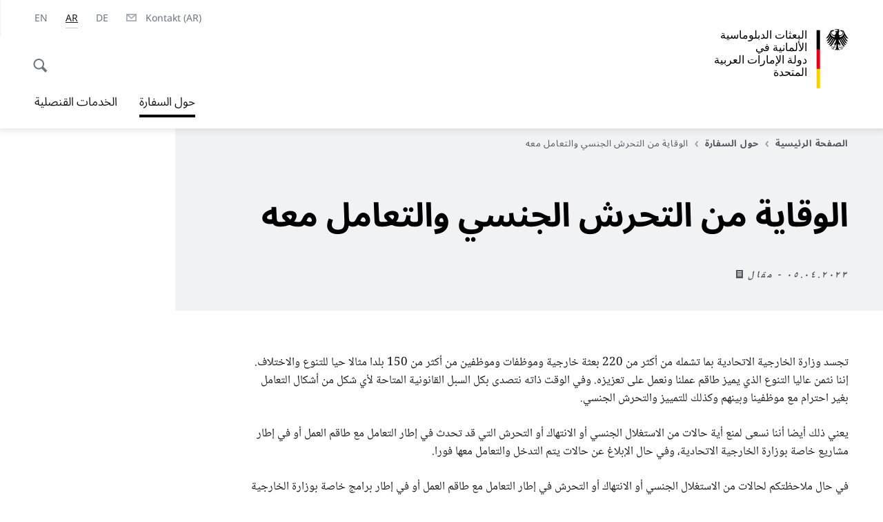

--- FILE ---
content_type: text/html;charset=UTF-8
request_url: https://uae.diplo.de/ae-ar/ueber-uns/2612148-2612148?isLocal=false&isPreview=false
body_size: 10944
content:


 
<!DOCTYPE html>
<!--[if lte IE 9]><html lang="ar" dir="rtl" class="no-js old-ie"    ><![endif]-->
<!--[if gt IE 9]><!-->
<html lang="ar" dir="rtl" class="no-js"    ><!--<![endif]-->

  <head>
<meta http-equiv="content-type" content="text/html; charset=UTF-8"/>
<title>الوقاية من التحرش الجنسي والتعامل معه - وزارة الخارجية الألمانية</title>
<link rel="shortcut icon" href="/resource/blob/1358862/1b7353103b8d6217aab10f2706fa4c4d/homepage-uae-ar-favicon.ico" /><meta http-equiv="Content-Security-Policy" content="default-src &#39;self&#39;; img-src &#39;self&#39; data: https:; script-src &#39;self&#39; &#39;unsafe-inline&#39; &#39;unsafe-eval&#39; *.auswaertiges-amt.de *.babiel.com maps.googleapis.com; style-src &#39;self&#39; &#39;unsafe-inline&#39; fonts.googleapis.com https://de.presidencymt.eu/assets/widget/widget.css; connect-src &#39;self&#39; *.auswaertiges-amt.de *.babiel.com maps.googleapis.com; font-src &#39;self&#39; fonts.googleapis.com fonts.gstatic.com; frame-src *.diplo.de *.auswaertiges-amt.de *.babiel.com platform.twitter.com platform.x.com www.facebook.com www.instagram.com syndication.twitter.com www.linkedin.com www.youtube-nocookie.com https://vk.com/ https://www.google.com/; script-src-elem &#39;self&#39; &#39;unsafe-inline&#39; localhost:3000 *.auswaertiges-amt.de *.babiel.com platform.twitter.com platform.x.com connect.facebook.net www.instagram.com maps.googleapis.com https://de.presidencymt.eu/assets/widget/widget.js https://vk.com/js/api/openapi.js https://www.google.com/recaptcha/api.js https://www.gstatic.com/recaptcha/"/><link rel="apple-touch-icon" sizes="57x57" href="/static/appdata/includes/favicons/apple-touch-icon-57x57.png">
<link rel="apple-touch-icon" sizes="60x60" href="/static/appdata/includes/favicons/apple-touch-icon-60x60.png">
<link rel="apple-touch-icon" sizes="72x72" href="/static/appdata/includes/favicons/apple-touch-icon-72x72.png">
<link rel="apple-touch-icon" sizes="76x76" href="/static/appdata/includes/favicons/apple-touch-icon-76x76.png">
<link rel="apple-touch-icon" sizes="114x114" href="/static/appdata/includes/favicons/apple-touch-icon-114x114.png">
<link rel="apple-touch-icon" sizes="120x120" href="/static/appdata/includes/favicons/apple-touch-icon-120x120.png">
<link rel="apple-touch-icon" sizes="144x144" href="/static/appdata/includes/favicons/apple-touch-icon-144x144.png">
<link rel="apple-touch-icon" sizes="152x152" href="/static/appdata/includes/favicons/apple-touch-icon-152x152.png">
<link rel="apple-touch-icon" sizes="180x180" href="/static/appdata/includes/favicons/apple-touch-icon-180x180.png">
<link rel="icon" sizes="32x32" type="image/png" href="/static/appdata/includes/favicons/favicon-32x32.png">
<link rel="icon" sizes="192x192" type="image/png" href="/static/appdata/includes/favicons/android-chrome-192x192.png">
<link rel="icon" sizes="16x16" type="image/png" href="/static/appdata/includes/favicons/favicon-16x16.png"><link rel="canonical" href="https://uae.diplo.de/ae-ar/ueber-uns/2612148-2612148"/><meta name="keywords" content=""/>
<meta name="viewport" content="width=device-width, initial-scale=1.0"/>
<meta name="author" content="Auswärtiges Amt"/>
<meta name="robots" content="follow, index, noarchive, noodp, noydir"/>
<meta name="revisit-after" content="7 days"/><meta property="og:type" content="article"/>
<meta name="twitter:card" content="summary" />
<meta property="og:url" content="https://uae.diplo.de/ae-ar/ueber-uns/2612148-2612148"/>
<meta property="og:locale" content="ar"/>
<meta property="og:description" content="تجسد وزارة الخارجية الاتحادية بما تشمله من أكثر من 220 بعثة خارجية وموظفات وموظفين من أكثر من 150 بلدا مثالا حيا للتنوع والاختلاف. إننا نثمن عاليا التنوع الذي يميز طاقم عملنا ونعمل على تعزيزه. وفي&amp;hellip;"/>
<meta name="description" content="تجسد وزارة الخارجية الاتحادية بما تشمله من أكثر من 220 بعثة خارجية وموظفات وموظفين من أكثر من 150 بلدا مثالا حيا للتنوع والاختلاف. إننا نثمن عاليا التنوع الذي يميز طاقم عملنا ونعمل على تعزيزه. وفي&amp;hellip;"/>
<meta name="twitter:description" content="تجسد وزارة الخارجية الاتحادية بما تشمله من أكثر من 220 بعثة خارجية وموظفات وموظفين من أكثر من 150 بلدا مثالا حيا للتنوع والاختلاف. إننا نثمن عاليا التنوع الذي يميز طاقم عملنا ونعمل على تعزيزه. وفي&amp;hellip;"/>
<meta name="twitter:site" content="وزارة الخارجية الألمانية"/>
<meta property="og:site_name" content=""/>
<meta name="twitter:title" content="الوقاية من التحرش الجنسي والتعامل معه"/>
<meta property="og:title" content="الوقاية من التحرش الجنسي والتعامل معه"/><link rel="preload" href="/resource/crblob/1096/a232503217988a2553de47cf22822184/bundessansweb-bold-woff2-data.woff2" as="font" type="font/woff2" crossorigin>
<link rel="preload" href="/resource/crblob/1100/601578769154ec077d6039c88e04694c/bundessansweb-regular-woff2-data.woff2" as="font" type="font/woff2" crossorigin>
<link rel="preload" href="/resource/crblob/1104/4b13bd4d47860a789405847a3fcf5a9a/bundesserifweb-bolditalic-woff2-data.woff2" as="font" type="font/woff2" crossorigin>
<link rel="preload" href="/resource/crblob/1112/a6fdb62ee6409ac17251984c3c418e8a/bundesserifweb-regular-woff2-data.woff2" as="font" type="font/woff2" crossorigin>
<link rel="preload" href="/resource/crblob/1108/d82e631127f31d2fa37154e9dbaddd55/bundesserifweb-italic-woff2-data.woff2" as="font" type="font/woff2" crossorigin><link rel="stylesheet" type="text/css" href="/resource/themes/aa/css/styles-768-118.css" media="screen"/>
<link rel="stylesheet" href="/resource/themes/aa/css/debug/label-css-2687446-1.css"><link rel="stylesheet" href="/resource/themes/aa/css/icons-data-png-184-98.css"><link rel="stylesheet" href="/resource/themes/aa/css/icons-data-svg-182-100.css"><link rel="stylesheet" href="/resource/themes/aa/css/icons-fallback-186-97.css">
<link rel="stylesheet" type="text/css" href="/resource/themes/aa/css/print-754-100.css" media="print"/><script>
(function() {
// Optimization for Repeat Views
if( sessionStorage.foftFontsLoaded ) {
document.documentElement.className += " is-font-bundle-1-loaded is-font-bundle-2-loaded";
return;
}
// promise polyfill
(function(){'use strict';var f,g=[];function l(a){g.push(a);1==g.length&&f()}function m(){for(;g.length;)g[0](),g.shift()}f=function(){setTimeout(m)};function n(a){this.a=p;this.b=void 0;this.f=[];var b=this;try{a(function(a){q(b,a)},function(a){r(b,a)})}catch(c){r(b,c)}}var p=2;function t(a){return new n(function(b,c){c(a)})}function u(a){return new n(function(b){b(a)})}function q(a,b){if(a.a==p){if(b==a)throw new TypeError;var c=!1;try{var d=b&&b.then;if(null!=b&&"object"==typeof b&&"function"==typeof d){d.call(b,function(b){c||q(a,b);c=!0},function(b){c||r(a,b);c=!0});return}}catch(e){c||r(a,e);return}a.a=0;a.b=b;v(a)}}
function r(a,b){if(a.a==p){if(b==a)throw new TypeError;a.a=1;a.b=b;v(a)}}function v(a){l(function(){if(a.a!=p)for(;a.f.length;){var b=a.f.shift(),c=b[0],d=b[1],e=b[2],b=b[3];try{0==a.a?"function"==typeof c?e(c.call(void 0,a.b)):e(a.b):1==a.a&&("function"==typeof d?e(d.call(void 0,a.b)):b(a.b))}catch(h){b(h)}}})}n.prototype.g=function(a){return this.c(void 0,a)};n.prototype.c=function(a,b){var c=this;return new n(function(d,e){c.f.push([a,b,d,e]);v(c)})};
function w(a){return new n(function(b,c){function d(c){return function(d){h[c]=d;e+=1;e==a.length&&b(h)}}var e=0,h=[];0==a.length&&b(h);for(var k=0;k<a.length;k+=1)u(a[k]).c(d(k),c)})}function x(a){return new n(function(b,c){for(var d=0;d<a.length;d+=1)u(a[d]).c(b,c)})};window.Promise||(window.Promise=n,window.Promise.resolve=u,window.Promise.reject=t,window.Promise.race=x,window.Promise.all=w,window.Promise.prototype.then=n.prototype.c,window.Promise.prototype["catch"]=n.prototype.g);}());
// FontFaceObserver https://github.com/bramstein/fontfaceobserver
(function(){function m(a,b){document.addEventListener?a.addEventListener("scroll",b,!1):a.attachEvent("scroll",b)}function n(a){document.body?a():document.addEventListener?document.addEventListener("DOMContentLoaded",function c(){document.removeEventListener("DOMContentLoaded",c);a()}):document.attachEvent("onreadystatechange",function l(){if("interactive"==document.readyState||"complete"==document.readyState)document.detachEvent("onreadystatechange",l),a()})};function t(a){this.a=document.createElement("div");this.a.setAttribute("aria-hidden","true");this.a.appendChild(document.createTextNode(a));this.b=document.createElement("span");this.c=document.createElement("span");this.h=document.createElement("span");this.f=document.createElement("span");this.g=-1;this.b.style.cssText="max-width:none;display:inline-block;position:absolute;height:100%;width:100%;overflow:scroll;font-size:16px;";this.c.style.cssText="max-width:none;display:inline-block;position:absolute;height:100%;width:100%;overflow:scroll;font-size:16px;";
this.f.style.cssText="max-width:none;display:inline-block;position:absolute;height:100%;width:100%;overflow:scroll;font-size:16px;";this.h.style.cssText="display:inline-block;width:200%;height:200%;font-size:16px;max-width:none;";this.b.appendChild(this.h);this.c.appendChild(this.f);this.a.appendChild(this.b);this.a.appendChild(this.c)}
function x(a,b){a.a.style.cssText="max-width:none;min-width:20px;min-height:20px;display:inline-block;overflow:hidden;position:absolute;width:auto;margin:0;padding:0;top:-999px;left:-999px;white-space:nowrap;font:"+b+";"}function y(a){var b=a.a.offsetWidth,c=b+100;a.f.style.width=c+"px";a.c.scrollLeft=c;a.b.scrollLeft=a.b.scrollWidth+100;return a.g!==b?(a.g=b,!0):!1}function z(a,b){function c(){var a=l;y(a)&&a.a.parentNode&&b(a.g)}var l=a;m(a.b,c);m(a.c,c);y(a)};function A(a,b){var c=b||{};this.family=a;this.style=c.style||"normal";this.weight=c.weight||"normal";this.stretch=c.stretch||"normal"}var B=null,C=null,E=null,F=null;function I(){if(null===E){var a=document.createElement("div");try{a.style.font="condensed 100px sans-serif"}catch(b){}E=""!==a.style.font}return E}function J(a,b){return[a.style,a.weight,I()?a.stretch:"","100px",b].join(" ")}
A.prototype.load=function(a,b){var c=this,l=a||"BESbswy",r=0,D=b||3E3,G=(new Date).getTime();return new Promise(function(a,b){var e;null===F&&(F=!!document.fonts);if(e=F)null===C&&(C=/OS X.*Version\/10\..*Safari/.test(navigator.userAgent)&&/Apple/.test(navigator.vendor)),e=!C;if(e){e=new Promise(function(a,b){function f(){(new Date).getTime()-G>=D?b():document.fonts.load(J(c,'"'+c.family+'"'),l).then(function(c){1<=c.length?a():setTimeout(f,25)},function(){b()})}f()});var K=new Promise(function(a,
c){r=setTimeout(c,D)});Promise.race([K,e]).then(function(){clearTimeout(r);a(c)},function(){b(c)})}else n(function(){function e(){var b;if(b=-1!=g&&-1!=h||-1!=g&&-1!=k||-1!=h&&-1!=k)(b=g!=h&&g!=k&&h!=k)||(null===B&&(b=/AppleWebKit\/([0-9]+)(?:\.([0-9]+))/.exec(window.navigator.userAgent),B=!!b&&(536>parseInt(b[1],10)||536===parseInt(b[1],10)&&11>=parseInt(b[2],10))),b=B&&(g==u&&h==u&&k==u||g==v&&h==v&&k==v||g==w&&h==w&&k==w)),b=!b;b&&(d.parentNode&&d.parentNode.removeChild(d),clearTimeout(r),a(c))}
function H(){if((new Date).getTime()-G>=D)d.parentNode&&d.parentNode.removeChild(d),b(c);else{var a=document.hidden;if(!0===a||void 0===a)g=f.a.offsetWidth,h=p.a.offsetWidth,k=q.a.offsetWidth,e();r=setTimeout(H,50)}}var f=new t(l),p=new t(l),q=new t(l),g=-1,h=-1,k=-1,u=-1,v=-1,w=-1,d=document.createElement("div");d.dir="ltr";x(f,J(c,"sans-serif"));x(p,J(c,"serif"));x(q,J(c,"monospace"));d.appendChild(f.a);d.appendChild(p.a);d.appendChild(q.a);document.body.appendChild(d);u=f.a.offsetWidth;v=p.a.offsetWidth;
w=q.a.offsetWidth;H();z(f,function(a){g=a;e()});x(f,J(c,'"'+c.family+'",sans-serif'));z(p,function(a){h=a;e()});x(p,J(c,'"'+c.family+'",serif'));z(q,function(a){k=a;e()});x(q,J(c,'"'+c.family+'",monospace'))})})};"undefined"!==typeof module?module.exports=A:(window.FontFaceObserver=A,window.FontFaceObserver.prototype.load=A.prototype.load);}());
var bundesSansWeb400 = new FontFaceObserver('BundesSansweb', {
weight: 400
});
Promise.all([bundesSansWeb400.load()]).then(function () {
document.documentElement.className += ' is-font-bundle-1-loaded';
var bundesSansWeb700 = new FontFaceObserver('BundesSansWeb', {
weight: 700
});
var bundesSerifWeb400 = new FontFaceObserver('BundesSerifWeb', {
weight: 400
});
var bundesSerifWeb400i = new FontFaceObserver('BundesSerifWeb', {
weight: 400,
style: 'italic'
});
var bundesSerifWeb700i = new FontFaceObserver('BundesSerifWeb', {
weight: 700,
style: 'italic'
});
Promise.all([
bundesSansWeb700.load(),
bundesSerifWeb400.load(),
bundesSerifWeb400i.load(),
bundesSerifWeb700i.load()
]).then(function () {
document.documentElement.className += ' is-font-bundle-2-loaded';
// Optimization for Repeat Views
sessionStorage.foftFontsLoaded = true;
});
});
})();
</script><script>!function () {
function e(e, n, t) {
"use strict";
var o = window.document.createElement("link"), r = n || window.document.getElementsByTagName("script")[0], a = window.document.styleSheets;
return o.rel = "stylesheet", o.href = e, o.media = "only x", r.parentNode.insertBefore(o, r), o.onloadcssdefined = function (e) {
for (var n, t = 0; t < a.length; t++)a[t].href && a[t].href === o.href && (n = !0);
n ? e() : setTimeout(function () {
o.onloadcssdefined(e)
})
}, o.onloadcssdefined(function () {
o.media = t || "all"
}), o
}
function n(e, n) {
e.onload = function () {
e.onload = null, n && n.call(e)
}, "isApplicationInstalled" in navigator && "onloadcssdefined" in e && e.onloadcssdefined(n)
}
!function (t) {
var o = function (r, a) {
"use strict";
if (r && 3 === r.length) {
var i = t.navigator, c = t.document, s = t.Image, d = !(!c.createElementNS || !c.createElementNS("http://www.w3.org/2000/svg", "svg").createSVGRect || !c.implementation.hasFeature("http://www.w3.org/TR/SVG11/feature#Image", "1.1") || t.opera && -1 === i.userAgent.indexOf("Chrome") || -1 !== i.userAgent.indexOf("Series40")), l = new s;
l.onerror = function () {
o.method = "png", o.href = r[2], e(r[2])
}, l.onload = function () {
var t = 1 === l.width && 1 === l.height, i = r[t && d ? 0 : t ? 1 : 2];
t && d ? o.method = "svg" : t ? o.method = "datapng" : o.method = "png", o.href = i, n(e(i), a)
}, l.src = "[data-uri]", c.documentElement.className += " grunticon"
}
};
o.loadCSS = e, o.onloadCSS = n, t.grunticon = o
}(this), function (e, n) {
"use strict";
var t = n.document, o = "grunticon:", r = function (e) {
if (t.attachEvent ? "complete" === t.readyState : "loading" !== t.readyState) e(); else {
var n = !1;
t.addEventListener("readystatechange", function () {
n || (n = !0, e())
}, !1)
}
}, a = function (e) {
return n.document.querySelector('link[href$="' + e + '"]')
}, i = function (e) {
var n, t, r, a, i, c, s = {};
if (n = e.sheet, !n)return s;
t = n.cssRules ? n.cssRules : n.rules;
for (var d = 0; d < t.length; d++)r = t[d].cssText, a = o + t[d].selectorText, i = r.split(");")[0].match(/US\-ASCII\,([^"']+)/), i && i[1] && (c = decodeURIComponent(i[1]), s[a] = c);
return s
}, c = function (e) {
var n, r, a, i;
a = "data-grunticon-embed";
for (var c in e) {
i = c.slice(o.length);
try {
n = t.querySelectorAll(i)
} catch (s) {
continue
}
r = [];
for (var d = 0; d < n.length; d++)null !== n[d].getAttribute(a) && r.push(n[d]);
if (r.length)for (d = 0; d < r.length; d++)r[d].innerHTML = e[c], r[d].style.backgroundImage = "none", r[d].removeAttribute(a)
}
return r
}, s = function (n) {
"svg" === e.method && r(function () {
c(i(a(e.href))), "function" == typeof n && n()
})
};
e.embedIcons = c, e.getCSS = a, e.getIcons = i, e.ready = r, e.svgLoadedCallback = s, e.embedSVG = s
}(grunticon, this)
}();</script> <script>
grunticon([
"/resource/themes/aa/css/icons-data-svg-182-100.css"
,
"/resource/themes/aa/css/icons-data-png-184-98.css"
,
"/resource/themes/aa/css/icons-fallback-186-97.css"
], grunticon.svgLoadedCallback);
</script>
<noscript>
<link href="/resource/themes/aa/css/icons-fallback-186-97.css" rel="stylesheet"/>
</noscript>  </head>

  <body class=""    data-not-searchable="1358742">
<div ></div>    
    

    <div >
<nav class="c-skiplinks" aria-label="Sprungmarke" data-css="c-skiplinks" data-js-module="skiplinks">
<h2 class="skiplinks__headline">التصفح والخدمات</h2>
<p class="skiplinks__text"><em>مباشرة إلى:</em></p>
<ul class="skiplink__list">
<li class="skiplink__list-item"><a class="skiplink__link" href="#main">المحتوى</a></li>
<li class="skiplink__list-item"><a class="skiplink__link" href="#nav__primary">القائمة الرئيسية</a></li>
<li class="skiplink__list-item"><a class="skiplink__link skiplink__search-link" href="#header-cta-search">بحث</a></li>
</ul>
</nav><header id="header" data-css="c-header"
class=" c-header--">
<div class="header__inner">
<div class="header__left">
<div class=" c-logo">
<a class="logo__link" href="/ae-ar" title="البعثات الدبلوماسية الألمانية في دولة الإمارات العربية المتحدة"
>
<picture class="c-picture--logo
" data-css="c-picture">
<source srcset="/resource/crblob/1908944/c74ad06e34819b32cdbc583351389e14/rtl-aamt-logo-sp-data.svg" media="(max-width:707px)" data-logotext=""/>
<source srcset="/resource/crblob/1908946/c74ad06e34819b32cdbc583351389e14/rtl-aamt-logo-tb-data.svg" media="(min-width:708px) and (max-width:1039px)" data-logotext=""/>
<source srcset="/resource/crblob/1908942/c74ad06e34819b32cdbc583351389e14/rtl-aamt-logo-dt-data.svg" media="(min-width:1040px)" data-logotext=""/>
<img class="picture__image "
src="/resource/crblob/1908944/c74ad06e34819b32cdbc583351389e14/rtl-aamt-logo-sp-data.svg" alt="" data-logotext=""
data-sizes=&quot;auto&quot;/>
</picture>
<span class="logo__title">البعثات الدبلوماسية الألمانية في</span>
<span class="logo__title">دولة الإمارات العربية المتحدة </span> </a>
</div> </div>
<div class="header__right">
<div class="c-metanavigation--default is-desktop-visible"
data-css="c-metanavigation">
<nav class="metanavigation__nav">
<h2 class="metanavigation__nav-headline is-aural">التصفح داخل الموقع</h2>
<ul class="metanavigation__linklist">
<li class="metanavigation__linklist-item">
<a href="/ae-ar/ueber-uns/kontakt-formular" title="Kontakt (AR)" class="metanavigation__link is-mail">
<span class="metanavigation__link-content">Kontakt (AR)</span>
<span class="is-aural">فتح في علامة تبويب جديدة</span>
<span class="metanavigation__link-icon i-mail" data-grunticon-embed="true"></span>
</a>
</li>
<li class="metanavigation__linklist-item is-abbr">
<a aria-label="Deutsch" lang="de" class="metanavigation__link is-abbr-language" href="https://uae.diplo.de/ae-de">
<span class="metanavigation__link-content">
<abbr title="Deutsch">DE</abbr>
</span>
<span class="metanavigation__link-icon"></span>
</a>
</li>
<li class="metanavigation__linklist-item is-abbr">
<strong class="metanavigation__active-item is-abbr-language">
<span class="metanavigation__active-item-content">
<abbr title="عربي">AR</abbr>
</span>
<span class="metanavigation__active-item-icon"></span>
</strong>
</li>
<li class="metanavigation__linklist-item is-abbr">
<a aria-label="English" lang="en" class="metanavigation__link is-abbr-language" href="https://uae.diplo.de/ae-en">
<span class="metanavigation__link-content">
<abbr title="English">EN</abbr>
</span>
<span class="metanavigation__link-icon"></span>
</a>
</li> </ul>
</nav>
</div>
<button id="header-cta-search" class="c-cta--search-toggle " data-css="c-cta" data-js-module="cta"
data-js-options='{&quot;globalEvent&quot;:&quot;cta:openSearchOverlay&quot;}' title="فتح خاصية البحث" aria-expanded="false">
<span class="cta__icon i-magnifier"
data-grunticon-embed="true"></span>
<span class="cta__content" data-js-item="cta-content">فتح خاصية البحث</span>
</button>
<div class="c-toggler--search-toggle is-closed" data-css="c-toggler" data-js-module="toggler"
data-js-options="{&quot;globalEvent&quot;:&quot;cta:openSearchOverlay&quot;,&quot;calculateHeight&quot;:false}">
<div class="toggler__wrapper">
<div class="u-grid-row">
<div class="u-grid-col">
<div class="c-search--overlay" data-css="c-search" data-js-module="search"
data-js-options="{&quot;textNoResults&quot;:&quot;search-text-no-results&quot;,&quot;autofocus&quot;:&quot;true&quot;,&quot;textResults&quot;:&quot;search-text-results&quot;,&quot;customSubmit&quot;:&quot;customformat&quot;}">
<h2 class="search__headline">ما الذي تبحثون عنه؟</h2>
<div class="search__wrapper">
<form class="search__form" action="/ae-ar/search" method="get" data-js-atom="search-form" novalidate>
<fieldset class="search__control-group">
<legend class="is-aural">المحتوى</legend>
<label class="is-aural" for="search-input-1358862">الرجاء إدخال كلمة تشير إلى ما تبحثون عنه. </label>
<input type="search" placeholder="ما الذي تبحثون عنه؟" class="search__input" name="search" id="search-input-1358862" data-js-atom="input">
<button type="submit" class="search__submit-btn" data-js-atom="submit">
<span class="search__submit-btn-text">بحث</span>
<span class="i-magnifier" data-grunticon-embed="true"></span>
</button>
</fieldset>
</form>
<div class="search__helper-text-wrapper">
<span data-js-atom="search-text-results">عدد نتائج البحث:</span>
<span data-js-atom="search-text-no-results">لم يتم العثور على أية نتائج بحث</span>
</div>
</div>
<div class="search__tags-wrap">
</div>
<button class="c-cta--search-overlay-toggle"
data-css="c-cta"
type="button"
data-js-atom="search-overlay-close">
<span class="cta__icon "></span>
<span class="cta__content" data-js-item="cta-content">إغلاق البحث</span>
</button>
</div>
</div>
</div>
</div>
</div>
<div class="c-nav-primary" data-css="c-nav-primary" data-js-module="nav-primary" id="nav__primary" data-js-options="{&quot;calculateHeight&quot;:false}">
<button class="nav-primary__hamburger" data-js-atom="trigger-nav" aria-controls="navigation" aria-expanded="false" aria-label="القائمة">
<span class="nav-primary__hamburger-icon"></span>
<span class="nav-primary__hamburger-title is-inactive-text">القائمة</span>
<span class="nav-primary__hamburger-title is-active-text">إغلاق</span>
</button>
<span class="nav-primary__alert-area" role="alert" data-js-atom="alert-area" data-inactive-text="" data-active-text=""></span>
<div class="nav-primary__wrapper" id="navigation" data-js-atom="navigation-wrapper">
<nav class="nav-primary__content" data-js-atom="navigation-content">
<h2 class="nav-primary__headline" data-js-atom="navigation-heading" data-js-atom="navigation-heading" tabindex="-1">القائمة</h2>
<ul class="nav-primary__list">
<li class="nav-primary__list-item">
<button class="nav-primary__first-level-cta is-active" data-js-atom="trigger-sub-list"
aria-expanded="false" aria-controls="1358742-nav">
<span class="nav-primary__active-item-text">أنتم هنا:</span>
حول السفارة
</button>
<div class="nav-primary__second-level-wrapper" data-js-atom="second-level-wrapper" id="1358742-nav" aria-hidden="true">
<div class="nav-primary__sub-list-wrapper">
<button class="nav-primary__sub-list-close" data-js-atom="close-sub-list">
<span class="nav-primary__sub-list-close-icon i-arrow_right-g" data-grunticon-embed="true"></span>
<span class="nav-primary__sub-list-close-content"><span class=\'is-aural\'>العودة إلى مستوى التصفح الأول</span></span>
</button>
<h3 class="nav-primary__sub-list-title" data-js-atom="navigation-heading" tabindex="-1">حول السفارة</h3>
<ul class="nav-primary__sub-list">
<li class="nav-primary__sub-list-item is-highlight">
<a href="/ae-ar/ueber-uns" class="nav-primary__second-level-cta" data-js-tracking="['trackEvent', 'Navigation', 'Klick Hauptmenü',
'إلى النظرة العامة']">
<span class="nav-primary__second-level-item-wrapper">
<span class="nav-primary__second-level-cta-content">إلى النظرة العامة</span>
<span class="nav-primary__second-level-cta-icon i-arrow_left_100" data-grunticon-embed="true"></span>
</span>
</a>
</li><li class="nav-primary__sub-list-item">
<a href="/ae-ar/ueber-uns/botschaft" class="nav-primary__second-level-cta" data-js-tracking="[&#x27;trackEvent&#x27;, &#x27;Navigation&#x27;, &#x27;Klick Hauptmenü&#x27;, &#x27;السفارة في أبوظبي&#x27;]">
<span class="nav-primary__second-level-cta-content">
<p class="rte__paragraph">السفارة في أبوظبي<br/></p> </span>
<span class="nav-primary__second-level-cta-icon"></span>
</a>
</li><li class="nav-primary__sub-list-item">
<a href="/ae-ar/ueber-uns/generalkonsulat1" class="nav-primary__second-level-cta" data-js-tracking="[&#x27;trackEvent&#x27;, &#x27;Navigation&#x27;, &#x27;Klick Hauptmenü&#x27;, &#x27;القنصلية العامة في دبي&#x27;]">
<span class="nav-primary__second-level-cta-content">
<p class="rte__paragraph">القنصلية العامة في دبي<br/></p> </span>
<span class="nav-primary__second-level-cta-icon"></span>
</a>
</li><li class="nav-primary__sub-list-item">
<a href="/ae-ar/ueber-uns/korruptionspraevention" class="nav-primary__second-level-cta" data-js-tracking="[&#x27;trackEvent&#x27;, &#x27;Navigation&#x27;, &#x27;Klick Hauptmenü&#x27;, &#x27;الوقاية من الفساد&#x27;]">
<span class="nav-primary__second-level-cta-content">
<p class="rte__paragraph">الوقاية من الفساد<br/></p> </span>
<span class="nav-primary__second-level-cta-icon"></span>
</a>
</li><li class="nav-primary__sub-list-item">
<strong class="nav-primary__second-level-item nav-primary__second-level-cta">
<span class="nav-primary__second-level-cta-content">
<p class="rte__paragraph">الوقاية من التحرش الجنسي والتعامل معه</p> </span>
<span class="nav-primary__second-level-cta-icon"></span>
</strong>
</li> </ul>
</div>
</div>
</li><li class="nav-primary__list-item">
<a href="/ae-ar/service" class="nav-primary__first-level-cta">الخدمات القنصلية</a>
</li>
<li class="nav-primary__list-item is-search-toggle">
<button id="header-cta-search" class="c-cta--search-toggle " data-css="c-cta" data-js-module="cta"
data-js-options="{&quot;globalEvent&quot;:&quot;cta:openSearchOverlay&quot;}" title="فتح خاصية البحث" aria-expanded="false">
<span class="cta__icon i-magnifier"
data-grunticon-embed="true"></span>
<span class="cta__content" data-js-item="cta-content">فتح خاصية البحث</span>
</button>
</li>
</ul>
</nav>
<h2 class="metanavigation__nav-headline is-aural">تصفح</h2>
<div class="c-metanavigation--nav-primary "
data-css="c-metanavigation">
<nav class="metanavigation__nav">
<h2 class="metanavigation__nav-headline is-aural">التصفح داخل الموقع</h2>
<ul class="metanavigation__linklist">
<li class="metanavigation__linklist-item">
<a href="/ae-ar/ueber-uns/kontakt-formular" title="Kontakt (AR)" class="metanavigation__link is-mail">
<span class="metanavigation__link-content">Kontakt (AR)</span>
<span class="is-aural">فتح في علامة تبويب جديدة</span>
<span class="metanavigation__link-icon i-mail" data-grunticon-embed="true"></span>
</a>
</li>
</ul>
</nav>
</div> </div>
</div>
</div>
</div>
</header>
<button id="header-cta-search" class="c-cta--search-toggle is-sticky" data-css="c-cta" data-js-module="cta"
data-js-options="{&quot;globalEvent&quot;:&quot;cta:openSearchOverlay&quot;,&quot;sticky&quot;:&quot;belowHeader&quot;}" title="فتح خاصية البحث" aria-expanded="false">
<span class="cta__icon i-magnifier"
data-grunticon-embed="true"></span>
<span class="cta__content" data-js-item="cta-content">فتح خاصية البحث</span>
</button>
<div class="c-toggler--navigation-overlay-wrapper is-open"
data-css="c-toggler"
data-js-module="toggler"
data-js-options='{&quot;globalEvent&quot;:&quot;navPrimary:toggle&quot;,&quot;calculateHeight&quot;:false} '>
<div class="toggler__wrapper">
<main id="main">
<h1 class="is-aural">مرحباً بكم في صفحة وزارة الخارجية الألمانية</h1>
<div class="u-grid-row">
<div class="u-grid-col is-desktop-col-12">
<header class="c-heading--default is-background
" data-css="c-heading">
<div class="heading__breadcrumb">
<nav class="c-breadcrumb " data-css="c-breadcrumb"
data-js-module="scroll-indicator"
data-js-options="{&quot;scrollToEnd&quot;:true}">
<h2 class="breadcrumb__headline"
id="breadcrumb__headline-2612148">
أنتم هنا:</h2>
<div class="breadcrumb__content"
data-js-item="scroll-indicator">
<div class="breadcrumb__list-wrapper" data-js-item="scroll-wrapper">
<ol class="breadcrumb__list"
data-js-item="scroll-content">
<li class="breadcrumb__list-item">
<a href="/ae-ar" title="الصفحة الرئيسية"
class="breadcrumb__item-link">الصفحة الرئيسية
<span
class="breadcrumb__icon i-breadcrumb"
data-grunticon-embed="true"></span>
</a>
</li>
<li class="breadcrumb__list-item">
<a href="/ae-ar/ueber-uns" title="حول السفارة"
class="breadcrumb__item-link">حول السفارة
<span
class="breadcrumb__icon i-breadcrumb"
data-grunticon-embed="true"></span>
</a>
</li>
<li class="breadcrumb__list-item">
<strong class="breadcrumb__item-active">الوقاية من التحرش الجنسي والتعامل معه</strong>
</li>
</ol>
</div>
</div>
</nav>
</div><h1 class="heading__title">
<span class="heading__title-text">
الوقاية من التحرش الجنسي والتعامل معه </span>
</h1><span class="heading__meta">
٠٥.٠٤.٢٠٢٣ - مقال<span class='heading__meta-icon i-artikel' data-grunticon-embed='true'></span>
</span> </header>
</div>
</div>
<div class="u-grid-row ">
<div class="u-grid-col is-desktop-col-9">
<div class="c-rte--default" data-css="c-rte">
<div><p class="rte__paragraph">تجسد وزارة الخارجية الاتحادية بما تشمله من أكثر من 220 بعثة خارجية وموظفات وموظفين من أكثر من 150 بلدا مثالا حيا للتنوع والاختلاف. إننا نثمن عاليا التنوع الذي يميز طاقم عملنا ونعمل على تعزيزه. وفي الوقت ذاته نتصدى بكل السبل القانونية المتاحة لأي شكل من أشكال التعامل بغير احترام مع موظفينا وبينهم وكذلك للتمييز والتحرش الجنسي.</p><p class="rte__paragraph">يعني ذلك أيضا أننا نسعى لمنع أية حالات من الاستغلال الجنسي أو الانتهاك أو التحرش التي قد تحدث في إطار التعامل مع طاقم العمل أو في إطار مشاريع خاصة بوزارة الخارجية الاتحادية، وفي حال الإبلاغ عن حالات يتم التدخل والتعامل معها فورا.</p><p class="rte__paragraph">في حال ملاحظتكم لحالات من الاستغلال الجنسي أو الانتهاك أو التحرش في إطار التعامل مع طاقم العمل أو في إطار برامج خاصة بوزارة الخارجية الاتحادية أو في حال وقوعكم ضحية لمثل هذه الأعمال، الرجاء استخدام استمارة التواصل أدناه لمخاطبة جهة تلقي الشكاوى بالبعثة الخارجية المسؤولة في محل سكنكم.</p><p class="rte__paragraph">إن جهة تلقي الشكاوى ملزمة بفحص كل شكوى وإخبار الأفراد المتضررين بنتيجة الفحص.</p><p class="rte__paragraph"><a href="/ae-ar/ueber-uns/kontakt-formular?preSelectedId=2612144" target="_self" title="" class="rte__anchor i-arrow_left_100">جهة تلقي الشكاوى لمواجهة التحرش الجنسي لدى  بالبعثات الدبلوماسية الألمانية في دولة الإمارات العربية المتحدة </a></p><p class="rte__paragraph"><br/></p><p class="rte__paragraph"><br/></p><p class="rte__paragraph"><br/></p></div> </div>
</div>
</div>
<div class="u-grid-row">
<div class="u-grid-col is-desktop-col-12">
<a class="c-cta--backto is-link" data-css="c-cta" title="عودة إلى: حول السفارة"
href="/ae-ar/ueber-uns">
<span class="cta__icon i-arrow_right-w" data-grunticon-embed="true"></span>
<span class="cta__content">عودة إلى: "حول السفارة" </span>
</a>
</div>
</div>
<div class="u-grid-row">
<div class="u-grid-col">
<div class="c-content-nav--default" data-css="c-content-nav">
<ul class="content-nav__list">
<li class="content-nav__list-item is-print">
<a href="javascript:window.print()" class="content-nav__link" title="طباعة هذه الصفحة">
<span class="content-nav__link-content">طباعة هذه الصفحة</span>
<span class="content-nav__link-icon i-printer" data-grunticon-embed="true"></span>
</a>
</li>
<li class="content-nav__list-item">
<button class="c-cta--sharing-list-toggle" data-css="c-cta" data-js-module="cta"
data-js-options="{&quot;globalEvent&quot;:&quot;cta:openSharingList&quot;,&quot;closedLabel&quot;:&quot;مشاركة هذه الصفحة&quot;,&quot;openedLabel&quot;:&quot;إغلاق&quot;}">
<span class="cta__icon i-share" data-grunticon-embed="true"></span>
<span class="cta__content" data-js-item="cta-content">مشاركة هذه الصفحة</span>
</button>
<div class="c-toggler--link-list is-closed" data-css="c-toggler" data-js-module="toggler"
data-js-options="{&quot;globalEvent&quot;:&quot;cta:openSharingList&quot;}">
<div class="toggler__wrapper">
<div class="c-link-list--languages"
data-css="c-link-list">
<h3 class="link-list__headline">مشاركة هذه الصفحة</h3>
<ul class="link-list__list">
<li class="link-list__list-item">
<a class="link-list__link" href="WhatsApp://send?text=%D8%AD%D9%88%D9%84+%D8%A7%D9%84%D8%B3%D9%81%D8%A7%D8%B1%D8%A9%20https://uae.diplo.de/ae-ar/ueber-uns/2612148-2612148" title="WhatsApp"
target="_blank">WhatsApp</a>
</li>
<li class="link-list__list-item">
<a class="link-list__link" href="http://www.facebook.com/sharer.php?u=https://uae.diplo.de/ae-ar/ueber-uns/2612148-2612148" title="Facebook"
target="_blank">Facebook</a>
</li>
<li class="link-list__list-item">
<a class="link-list__link" href="https://twitter.com/intent/tweet?url=https://uae.diplo.de/ae-ar/ueber-uns/2612148-2612148&amp;text=%D8%AD%D9%88%D9%84+%D8%A7%D9%84%D8%B3%D9%81%D8%A7%D8%B1%D8%A9" title="X"
target="_blank">X</a>
</li>
<li class="link-list__list-item">
<a class="link-list__link" href="mailto:?subject=Empfehlung%20aus%20dem%20Internetauftritt%20des%20Auswärtigen%20Amtes&amp;body=Der%20nachfolgende%20Artikel%20könnte%20für%20Sie%20interessant%20sein:%20https://uae.diplo.de/ae-ar/ueber-uns/2612148-2612148" title="Mail"
target="_self">Mail</a>
</li>
</ul>
</div>
</div>
</div>
</li> <li class="content-nav__list-item is-totop">
<a href="#header" class="content-nav__link" title="إلى أعلى الصفحة">
<span class="content-nav__link-content">إلى أعلى الصفحة</span>
<span class="content-nav__link-icon i-arrow_meta_up" data-grunticon-embed="true"></span>
</a>
</li>
</ul>
</div> </div>
</div></main><footer class="c-footer--default" data-css="c-footer">
<h2 class="footer__footer-title">معلومات إضافية</h2>
<div class="footer__region">
<div class="u-grid-row">
<div class="u-grid-col is-desktop-col-8 is-tablet-col-6">
</div>
<div class="u-grid-col is-ruler-tablet is-ruler-desktop">
<div class="footer__section">
<div class="footer__social-media">
<ul class="footer__social-media-list">
<li class="footer__social-media-list-item">
<a href="https://twitter.com/germanembuae" title="X"
target="_blank"
class="footer__social-media-list-link is-social-background">
<span class="footer__social-media-link-icon i-twitter"
data-grunticon-embed="true"></span>
<span class="footer__social-media-link-content">X</span>
</a>
</li>
<li class="footer__social-media-list-item">
<a href="https://www.facebook.com/GermanEmbassyAbuDhabi/" title="Facebook"
target="_blank"
class="footer__social-media-list-link is-social-background">
<span class="footer__social-media-link-icon i-facebook"
data-grunticon-embed="true"></span>
<span class="footer__social-media-link-content">Facebook</span>
</a>
</li>
<li class="footer__social-media-list-item">
<a href="https://www.instagram.com/germanyinuae/" title="Instagram"
target="_blank"
class="footer__social-media-list-link is-social-background">
<span class="footer__social-media-link-icon i-instagram"
data-grunticon-embed="true"></span>
<span class="footer__social-media-link-content">Instagram</span>
</a>
</li>
</ul>
</div>
</div>
</div> </div>
</div>
<div class="footer__region">
<div class="u-grid-row">
<div class="u-grid-col is-desktop-col-4 is-tablet-col-6">
<div class="footer__list-wrapper ">
<h3 class="footer__list-title ">البعثات الدبلوماسية الألمانية</h3>
<ul class="footer__list">
<li class="footer__list-item is-link-hover">
<a class="footer__list-link" href="/ae-ar/ueber-uns/botschaft" title="السفارة في أبوظبي"
target="_self"
data-js-tracking="[&#x27;trackEvent&#x27;, &#x27;Navigation&#x27;, &#x27;Footer-Links&#x27;, &#x27;السفارة في أبوظبي&#x27;]">
<div class="footer__icon-wrapper ">
<span class="footer__icon i-arrow-left-small"
data-grunticon-embed="true"></span>
</div>
<div class="footer__list-content-wrapper">
<span class="footer__list-content">السفارة في أبوظبي</span>
<span class="footer__list-sub-content"></span>
</div>
</a>
</li>
<li class="footer__list-item is-link-hover">
<a class="footer__list-link" href="/ae-ar/ueber-uns/generalkonsulat1" title="القنصلية العامة في دبي"
target="_self"
data-js-tracking="[&#x27;trackEvent&#x27;, &#x27;Navigation&#x27;, &#x27;Footer-Links&#x27;, &#x27;القنصلية العامة في دبي&#x27;]">
<div class="footer__icon-wrapper ">
<span class="footer__icon i-arrow-left-small"
data-grunticon-embed="true"></span>
</div>
<div class="footer__list-content-wrapper">
<span class="footer__list-content">القنصلية العامة في دبي</span>
<span class="footer__list-sub-content"></span>
</div>
</a>
</li>
</ul>
</div> </div>
<div class="u-grid-col is-desktop-col-4 is-tablet-col-6">
<div class="footer__list-wrapper ">
<h3 class="footer__list-title ">الأبواب</h3>
<ul class="footer__list">
<li class="footer__list-item is-link-hover">
<a class="footer__list-link" href="https://uae.diplo.de/ae-en/service/1358980-1358980" title="خدامات"
target="_self"
data-js-tracking="[&#x27;trackEvent&#x27;, &#x27;Navigation&#x27;, &#x27;Footer-Links&#x27;, &#x27;خدامات&#x27;]">
<div class="footer__icon-wrapper ">
<span class="footer__icon i-arrow-left-small"
data-grunticon-embed="true"></span>
</div>
<div class="footer__list-content-wrapper">
<span class="footer__list-content">خدامات</span>
<span class="footer__list-sub-content"></span>
</div>
</a>
</li>
<li class="footer__list-item is-link-hover">
<a class="footer__list-link" href="/ae-ar/ueber-uns/botschaft/1614856-1614856" title="الإتصال في الحالات الطارئة"
target="_self"
data-js-tracking="[&#x27;trackEvent&#x27;, &#x27;Navigation&#x27;, &#x27;Footer-Links&#x27;, &#x27;الإتصال في الحالات الطارئة&#x27;]">
<div class="footer__icon-wrapper ">
<span class="footer__icon i-arrow-left-small"
data-grunticon-embed="true"></span>
</div>
<div class="footer__list-content-wrapper">
<span class="footer__list-content">الإتصال في الحالات الطارئة </span>
<span class="footer__list-sub-content"></span>
</div>
</a>
</li>
<li class="footer__list-item is-link-hover">
<a class="footer__list-link" href="/ae-ar/ueber-uns/kontakt-formular" title="اتصل بنا"
target="_self"
data-js-tracking="[&#x27;trackEvent&#x27;, &#x27;Navigation&#x27;, &#x27;Footer-Links&#x27;, &#x27;اتصل بنا&#x27;]">
<div class="footer__icon-wrapper ">
<span class="footer__icon i-arrow-left-small"
data-grunticon-embed="true"></span>
</div>
<div class="footer__list-content-wrapper">
<span class="footer__list-content">اتصل بنا</span>
<span class="footer__list-sub-content"></span>
</div>
</a>
</li>
</ul>
</div> </div>
<div class="u-grid-col is-desktop-col-4 is-tablet-col-12">
<div class="footer__list-wrapper is-third">
<h3 class="footer__list-title ">روابط مفيدة</h3>
<ul class="footer__list">
<li class="footer__list-item is-exit-link">
<a class="footer__list-link" href="https://www.auswaertiges-amt.de/en" title="الصفحة الالكترونية"
target="_blank"
data-js-tracking="[&#x27;trackEvent&#x27;, &#x27;Navigation&#x27;, &#x27;Footer-Links&#x27;, &#x27;الصفحة الالكترونية&#x27;]">
<div class="footer__icon-wrapper is-background">
<span class="footer__icon i-bundesadler"
data-grunticon-embed="true"></span>
</div>
<div class="footer__list-content-wrapper">
<span class="footer__list-content">الصفحة الالكترونية </span>
<span class="footer__list-sub-content">لوزارة الخارجية الألمانية</span>
</div>
</a>
</li>
<li class="footer__list-item is-exit-link">
<a class="footer__list-link" href="https://www.deutschland.de/ar" title="الصفحة الالكترونية"
target="_blank"
data-js-tracking="[&#x27;trackEvent&#x27;, &#x27;Navigation&#x27;, &#x27;Footer-Links&#x27;, &#x27;الصفحة الالكترونية&#x27;]">
<div class="footer__icon-wrapper is-background">
<span class="footer__icon i-world"
data-grunticon-embed="true"></span>
</div>
<div class="footer__list-content-wrapper">
<span class="footer__list-content">الصفحة الالكترونية </span>
<span class="footer__list-sub-content">Deutschland.de</span>
</div>
</a>
</li>
<li class="footer__list-item is-exit-link">
<a class="footer__list-link" href="https://www.germany.travel/en/home.html" title="الصفحة الالكترونية"
target="_blank"
data-js-tracking="[&#x27;trackEvent&#x27;, &#x27;Navigation&#x27;, &#x27;Footer-Links&#x27;, &#x27;الصفحة الالكترونية&#x27;]">
<div class="footer__icon-wrapper is-background">
<span class="footer__icon i-world"
data-grunticon-embed="true"></span>
</div>
<div class="footer__list-content-wrapper">
<span class="footer__list-content">الصفحة الالكترونية </span>
<span class="footer__list-sub-content">السفر إلى ألمانيا</span>
</div>
</a>
</li>
</ul>
</div> </div>
</div>
</div>
<div class="footer__region is-background-secondary">
<div class="u-grid-row">
<div class="u-grid-col is-desktop-col-12 is-tablet-col-12">
<div class="footer__section">
<ul class="footer__imprint">
<li class="footer__imprint-item">
<a class="footer__link" title="حماية البيانات" target="_self"
href="/ae-ar/datenschutz">حماية البيانات</a>
</li>
<li class="footer__imprint-item">
<a class="footer__link" title="بيانات النشر" target="_self"
href="/ae-ar/impressum">بيانات النشر</a>
</li>
<li class="footer__imprint-item">
<a class="footer__link" title="بيان بخصوص تسهيلات لذوي الاحتياجات الخاصة" target="_self"
href="/ae-ar/barrierefreiheit-erklaerung">بيان بخصوص تسهيلات لذوي الاحتياجات الخاصة</a>
</li>
<li class="footer__imprint-item">
<a class="footer__link" title="الإبلاغ عن قصور تعيق استخدام المحتوى" target="_self"
href="/ae-ar/barrierefreiheit-kontakt-formular">الإبلاغ عن قصور تعيق استخدام المحتوى</a>
</li>
</ul>
<h3 class="footer__title">حقوق النشر</h3>
<div class="footer__copyright">
<p class="footer__copyright-text">&copy; 1995 – 2026 &nbsp; وزارة الخارجية الألمانية
</div>
</div> </div>
</div>
</div>
</footer> </div>
</div>
<a class="c-top-link--default "
data-js-module="top-link" data-css="c-top-link">
<span class="i-arrow-up-white" data-grunticon-embed="true"></span>
<span class="is-aural">إلى أعلى الصفحة</span>
</a><script src="/resource/themes/aa/js/vendor/libs-236-100.js" ></script><script src="/resource/themes/aa/js/main-238-121.js" ></script><script src="/resource/themes/aa/js/debug/label-js-2687442-1.js" ></script><!-- Piwik -->
<script type="text/javascript">
var _paq = _paq || [];
/* tracker methods like "setCustomDimension" should be called before "trackPageView" */
_paq.push(["setDoNotTrack", true]);
_paq.push(['setDocumentTitle','AAArticle\/\u0627\u0644\u0648\u0642\u0627\u064A\u0629 \u0645\u0646 \u0627\u0644\u062A\u062D\u0631\u0634 \u0627\u0644\u062C\u0646\u0633\u064A \u0648\u0627\u0644\u062A\u0639\u0627\u0645\u0644 \u0645\u0639\u0647']);
/* Call disableCookies before calling trackPageView */
_paq.push(['disableCookies']);
_paq.push(['trackPageView']);
_paq.push(['enableLinkTracking']);
(function () {
var u = "//piwik.auswaertiges-amt.de/";
_paq.push(['setTrackerUrl', u + 'matomo.php']);
_paq.push(['setSiteId', 168]);
var d = document, g = d.createElement('script'), s = d.getElementsByTagName('script')[0];
g.type = 'text/javascript';
g.async = true;
g.defer = true;
g.src = u + 'matomo.js';
s.parentNode.insertBefore(g, s);
})();
</script>
<noscript>
<p>
<img src="//piwik.auswaertiges-amt.de/matomo.php?then(idsite=168&amp;rec=1" style="border:0;" alt=""/>
</p>
</noscript>
<!-- End Piwik Code --><!-- System: 2406.1.3 / ID : 2612148 / Version : 4 -->    </div>

  </body>
</html>

